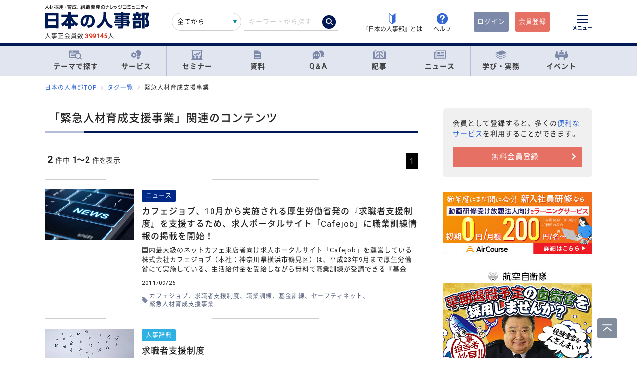

--- FILE ---
content_type: application/x-javascript; charset=utf-8
request_url: https://cookie.sync.usonar.jp/v1/cs?url=https%3A%2F%2Fjinjibu.jp%2Ftag%2F%3Ftag%3D%25E7%25B7%258A%25E6%2580%25A5%25E4%25BA%25BA%25E6%259D%2590%25E8%2582%25B2%25E6%2588%2590%25E6%2594%25AF%25E6%258F%25B4%25E4%25BA%258B%25E6%25A5%25AD&ref=&cb_name=usonarCallback&uuid=bb880c2f-9388-416a-8de2-c76c40d9eba1&client_id=TTkDgyze2bIIfEXW&v=1.0.0&cookies=%7B%22_gcl_au%22%3A%221.1.1586447694.1769913472%22%2C%22_ga%22%3A%22GA1.1.649846555.1769913474%22%2C%22_fbp%22%3A%22fb.1.1769913473984.295700940604918665%22%7D&cb=1769913474139
body_size: 120
content:
usonarCallback({"uuid":"bb880c2f-9388-416a-8de2-c76c40d9eba1"})
